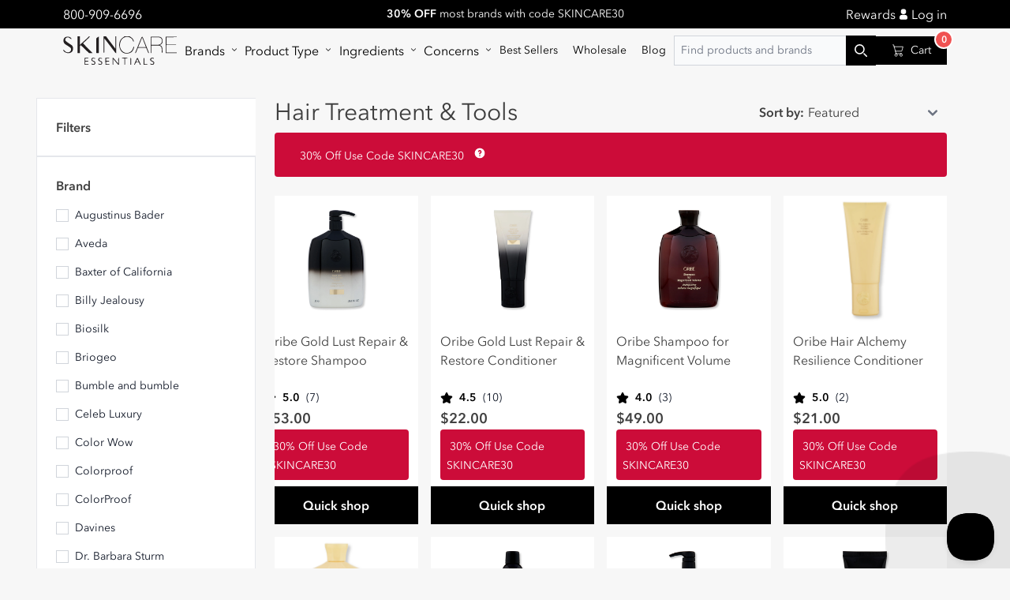

--- FILE ---
content_type: text/javascript
request_url: https://skincareessentials.com/cdn/shop/t/82/assets/facets-k2gyBHaG.js
body_size: 721
content:
class n extends HTMLElement{constructor(){super(),this.onActiveFilterClick=this.onActiveFilterClick.bind(this),this.debouncedOnSubmit=debounce(r=>{this.onSubmitHandler(r)},500),this.querySelector("form").addEventListener("input",this.debouncedOnSubmit.bind(this));const t=this.querySelector("#FacetsWrapperDesktop");t&&t.addEventListener("keyup",onKeyUpEscape)}static setListeners(){const e=t=>{const r=t.state?t.state.searchParams:n.searchParamsInitial;r!==n.searchParamsPrev&&n.renderPage(r,null,!1)};window.addEventListener("popstate",e)}static toggleActiveFacets(e=!0){document.querySelectorAll(".js-facet-remove").forEach(t=>{t.classList.toggle("disabled",e)})}static renderPage(e,t,r=!0){n.searchParamsPrev=e;const i=n.getSections();document.querySelectorAll(".facets-container .loading__spinner, facet-filters-form .loading__spinner").forEach(a=>a.classList.remove("hidden")),document.getElementById("ProductGridContainer").classList.add("loading"),i.forEach(a=>{const c=`${window.location.pathname}?section_id=${a.section}&${e}`,o=d=>d.url===c;n.filterData.some(o)?n.renderSectionFromCache(o,t):n.renderSectionFromFetch(c,t)}),r&&n.updateURLHash(e)}static renderSectionFromFetch(e,t){fetch(e).then(r=>r.text()).then(r=>{const i=r;n.filterData=[...n.filterData,{html:i,url:e}],n.renderFilters(i),n.renderProductGridContainer(i),typeof initializeScrollAnimationTrigger=="function"&&initializeScrollAnimationTrigger(i.innerHTML)})}static renderSectionFromCache(e,t){const r=n.filterData.find(e).html;n.renderFilters(r),n.renderProductGridContainer(r),typeof initializeScrollAnimationTrigger=="function"&&initializeScrollAnimationTrigger(r.innerHTML)}static renderProductGridContainer(e){document.getElementById("ProductGridContainer").innerHTML=new DOMParser().parseFromString(e,"text/html").getElementById("ProductGridContainer").innerHTML,document.getElementById("ProductGridContainer").querySelectorAll(".scroll-trigger").forEach(t=>{t.classList.add("scroll-trigger--cancel")}),document.getElementById("ProductGridContainer").classList.remove("loading"),document.getElementById("highlighted-bundles")&&document.getElementById("highlighted-bundles").classList.add("hidden")}static renderFilters(e){const t=new DOMParser().parseFromString(e,"text/html"),r="#filter-pills",i=t.querySelector(r);i&&(document.querySelector(r).innerHTML=i.innerHTML,n.renderActiveFacets(t))}static renderActiveFacets(e){[".active-facets-mobile",".active-facets-desktop"].forEach(r=>{const i=e.querySelector(r);i&&(document.querySelector(r).innerHTML=i.innerHTML)}),n.toggleActiveFacets(!1)}static updateURLHash(e){history.pushState({searchParams:e},"",`${window.location.pathname}${e&&"?".concat(e)}`)}static getSections(){return[{section:document.getElementById("product-grid").dataset.id}]}createSearchParams(e){const t=new FormData(e);return new URLSearchParams(t).toString()}onSubmitForm(e,t){n.renderPage(e,t)}onSubmitHandler(e){e.preventDefault();const t=document.querySelectorAll("facet-filters-form form");if(e.srcElement.className=="mobile-facets__checkbox"){const r=this.createSearchParams(e.target.closest("form"));this.onSubmitForm(r,e)}else{const r=[],i=e.target.closest("form").id==="FacetFiltersFormMobile";t.forEach(s=>{i?s.id==="FacetFiltersFormMobile"&&r.push(this.createSearchParams(s)):(s.id==="FacetSortForm"||s.id==="FacetFiltersForm"||s.id==="FacetSortDrawerForm")&&(document.querySelectorAll(".no-js-list").forEach(c=>c.remove()),r.push(this.createSearchParams(s)))}),this.onSubmitForm(r.join("&"),e)}}onActiveFilterClick(e){e.preventDefault(),n.toggleActiveFacets();const t=e.currentTarget.href.indexOf("?")==-1?"":e.currentTarget.href.slice(e.currentTarget.href.indexOf("?")+1);n.renderPage(t)}}n.filterData=[];n.searchParamsInitial=window.location.search.slice(1);n.searchParamsPrev=window.location.search.slice(1);customElements.define("facet-filters-form",n);n.setListeners();class u extends HTMLElement{constructor(){super(),this.querySelectorAll("input").forEach(e=>e.addEventListener("change",this.onRangeChange.bind(this))),this.setMinAndMaxValues()}onRangeChange(e){this.adjustToValidValues(e.currentTarget),this.setMinAndMaxValues()}setMinAndMaxValues(){const e=this.querySelectorAll("input"),t=e[0],r=e[1];r.value&&t.setAttribute("max",r.value),t.value&&r.setAttribute("min",t.value),t.value===""&&r.setAttribute("min",0),r.value===""&&t.setAttribute("max",r.getAttribute("max"))}adjustToValidValues(e){const t=Number(e.value),r=Number(e.getAttribute("min")),i=Number(e.getAttribute("max"));t<r&&(e.value=r),t>i&&(e.value=i)}}customElements.define("price-range",u);class m extends HTMLElement{constructor(){super();const e=this.querySelector("a");e.setAttribute("role","button"),e.addEventListener("click",this.closeFilter.bind(this)),e.addEventListener("keyup",t=>{t.preventDefault(),t.code.toUpperCase()==="SPACE"&&this.closeFilter(t)})}closeFilter(e){e.preventDefault(),(this.closest("facet-filters-form")||document.querySelector("facet-filters-form")).onActiveFilterClick(e)}}customElements.define("facet-remove",m);


--- FILE ---
content_type: text/json
request_url: https://conf.config-security.com/model
body_size: 304
content:
{"title":"recommendation AI model (keras)","structure":"release_id=0x2d:28:79:42:4b:65:2b:6b:2f:24:6e:31:50:2d:50:3e:5c:64:3e:65:5e:51:5c:36:4b:3d:47:63:74;keras;r4cqe622pas6pk4gd42v9lb0uqwqlpn1b7ekoyiodd9hj48iz9ohafjrddxprod8kim0uz2d","weights":"../weights/2d287942.h5","biases":"../biases/2d287942.h5"}

--- FILE ---
content_type: text/javascript
request_url: https://skincareessentials.com/cdn/shop/t/82/assets/facets-k2gyBHaG.js
body_size: 823
content:
class n extends HTMLElement{constructor(){super(),this.onActiveFilterClick=this.onActiveFilterClick.bind(this),this.debouncedOnSubmit=debounce(r=>{this.onSubmitHandler(r)},500),this.querySelector("form").addEventListener("input",this.debouncedOnSubmit.bind(this));const t=this.querySelector("#FacetsWrapperDesktop");t&&t.addEventListener("keyup",onKeyUpEscape)}static setListeners(){const e=t=>{const r=t.state?t.state.searchParams:n.searchParamsInitial;r!==n.searchParamsPrev&&n.renderPage(r,null,!1)};window.addEventListener("popstate",e)}static toggleActiveFacets(e=!0){document.querySelectorAll(".js-facet-remove").forEach(t=>{t.classList.toggle("disabled",e)})}static renderPage(e,t,r=!0){n.searchParamsPrev=e;const i=n.getSections();document.querySelectorAll(".facets-container .loading__spinner, facet-filters-form .loading__spinner").forEach(a=>a.classList.remove("hidden")),document.getElementById("ProductGridContainer").classList.add("loading"),i.forEach(a=>{const c=`${window.location.pathname}?section_id=${a.section}&${e}`,o=d=>d.url===c;n.filterData.some(o)?n.renderSectionFromCache(o,t):n.renderSectionFromFetch(c,t)}),r&&n.updateURLHash(e)}static renderSectionFromFetch(e,t){fetch(e).then(r=>r.text()).then(r=>{const i=r;n.filterData=[...n.filterData,{html:i,url:e}],n.renderFilters(i),n.renderProductGridContainer(i),typeof initializeScrollAnimationTrigger=="function"&&initializeScrollAnimationTrigger(i.innerHTML)})}static renderSectionFromCache(e,t){const r=n.filterData.find(e).html;n.renderFilters(r),n.renderProductGridContainer(r),typeof initializeScrollAnimationTrigger=="function"&&initializeScrollAnimationTrigger(r.innerHTML)}static renderProductGridContainer(e){document.getElementById("ProductGridContainer").innerHTML=new DOMParser().parseFromString(e,"text/html").getElementById("ProductGridContainer").innerHTML,document.getElementById("ProductGridContainer").querySelectorAll(".scroll-trigger").forEach(t=>{t.classList.add("scroll-trigger--cancel")}),document.getElementById("ProductGridContainer").classList.remove("loading"),document.getElementById("highlighted-bundles")&&document.getElementById("highlighted-bundles").classList.add("hidden")}static renderFilters(e){const t=new DOMParser().parseFromString(e,"text/html"),r="#filter-pills",i=t.querySelector(r);i&&(document.querySelector(r).innerHTML=i.innerHTML,n.renderActiveFacets(t))}static renderActiveFacets(e){[".active-facets-mobile",".active-facets-desktop"].forEach(r=>{const i=e.querySelector(r);i&&(document.querySelector(r).innerHTML=i.innerHTML)}),n.toggleActiveFacets(!1)}static updateURLHash(e){history.pushState({searchParams:e},"",`${window.location.pathname}${e&&"?".concat(e)}`)}static getSections(){return[{section:document.getElementById("product-grid").dataset.id}]}createSearchParams(e){const t=new FormData(e);return new URLSearchParams(t).toString()}onSubmitForm(e,t){n.renderPage(e,t)}onSubmitHandler(e){e.preventDefault();const t=document.querySelectorAll("facet-filters-form form");if(e.srcElement.className=="mobile-facets__checkbox"){const r=this.createSearchParams(e.target.closest("form"));this.onSubmitForm(r,e)}else{const r=[],i=e.target.closest("form").id==="FacetFiltersFormMobile";t.forEach(s=>{i?s.id==="FacetFiltersFormMobile"&&r.push(this.createSearchParams(s)):(s.id==="FacetSortForm"||s.id==="FacetFiltersForm"||s.id==="FacetSortDrawerForm")&&(document.querySelectorAll(".no-js-list").forEach(c=>c.remove()),r.push(this.createSearchParams(s)))}),this.onSubmitForm(r.join("&"),e)}}onActiveFilterClick(e){e.preventDefault(),n.toggleActiveFacets();const t=e.currentTarget.href.indexOf("?")==-1?"":e.currentTarget.href.slice(e.currentTarget.href.indexOf("?")+1);n.renderPage(t)}}n.filterData=[];n.searchParamsInitial=window.location.search.slice(1);n.searchParamsPrev=window.location.search.slice(1);customElements.define("facet-filters-form",n);n.setListeners();class u extends HTMLElement{constructor(){super(),this.querySelectorAll("input").forEach(e=>e.addEventListener("change",this.onRangeChange.bind(this))),this.setMinAndMaxValues()}onRangeChange(e){this.adjustToValidValues(e.currentTarget),this.setMinAndMaxValues()}setMinAndMaxValues(){const e=this.querySelectorAll("input"),t=e[0],r=e[1];r.value&&t.setAttribute("max",r.value),t.value&&r.setAttribute("min",t.value),t.value===""&&r.setAttribute("min",0),r.value===""&&t.setAttribute("max",r.getAttribute("max"))}adjustToValidValues(e){const t=Number(e.value),r=Number(e.getAttribute("min")),i=Number(e.getAttribute("max"));t<r&&(e.value=r),t>i&&(e.value=i)}}customElements.define("price-range",u);class m extends HTMLElement{constructor(){super();const e=this.querySelector("a");e.setAttribute("role","button"),e.addEventListener("click",this.closeFilter.bind(this)),e.addEventListener("keyup",t=>{t.preventDefault(),t.code.toUpperCase()==="SPACE"&&this.closeFilter(t)})}closeFilter(e){e.preventDefault(),(this.closest("facet-filters-form")||document.querySelector("facet-filters-form")).onActiveFilterClick(e)}}customElements.define("facet-remove",m);


--- FILE ---
content_type: application/x-javascript
request_url: https://app.sealsubscriptions.com/shopify/public/status/shop/xyzskincare.myshopify.com.js?1768996251
body_size: 63
content:
var sealsubscriptions_settings_updated='1768964845';